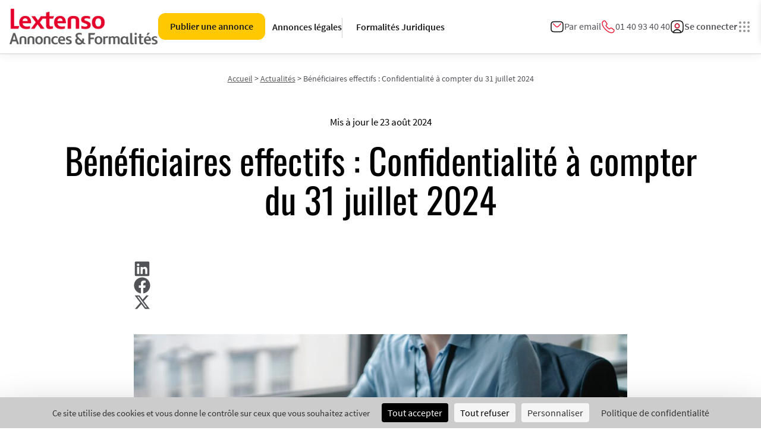

--- FILE ---
content_type: text/html; charset=UTF-8
request_url: https://lextenso-annonces-formalites.fr/2024/07/31/beneficiaires-effectifs-confidentialite-a-compter-du-31-juillet-2024/
body_size: 17298
content:
<!doctype html>
<html lang="fr-FR">

<head>
    <meta charset="UTF-8">
    <meta name="viewport" content="width=device-width, initial-scale=1">
    <link rel="profile" href="http://gmpg.org/xfn/11">

    <script>window.STONLY_WID = "9ed62b10-6f97-11eb-accc-0ad3430e55ea";</script>

    <script>

        !function (s, t, o, n, l, y, w, g, d, e) {
            s.StonlyWidget || ((d = s.StonlyWidget = function () {
                d._api ? d._api.apply(d, arguments) : d.queue.push(arguments)
            }).scriptPath = n, d.apiPath = l, d.sPath = y, d.queue = [],
                (g = t.createElement(o)).async = !0, (e = new XMLHttpRequest).open("GET", n + "version?v=" + Date.now(), !0),
                e.onreadystatechange = function () {
                    4 === e.readyState && (g.src = n + "stonly-widget.js?v=" +
                        (200 === e.status ? e.responseText : Date.now()), (w = t.getElementsByTagName(o)[0]).parentNode.insertBefore(g, w))
                }, e.send())
        }(window, document, "script", "https://stonly.com/js/widget/v2/");

    </script>



    <meta name='robots' content='index, follow, max-image-preview:large, max-snippet:-1, max-video-preview:-1' />

	<!-- This site is optimized with the Yoast SEO Premium plugin v23.1 (Yoast SEO v23.1) - https://yoast.com/wordpress/plugins/seo/ -->
	<title>Lextenso Annonces &amp; Formalites - Lextenso-annonces-formalites</title>
	<link rel="canonical" href="https://lextenso-annonces-formalites.fr/2024/07/31/beneficiaires-effectifs-confidentialite-a-compter-du-31-juillet-2024/" />
	<meta property="og:locale" content="fr_FR" />
	<meta property="og:type" content="article" />
	<meta property="og:title" content="Bénéficiaires effectifs : Confidentialité à compter du 31 juillet 2024" />
	<meta property="og:description" content="Suite à la Directive Européenne du 31 mai 2024, les Bénéficiaires Effectifs deviendront confidentiels, le public n’aura plus accès au registre des bénéficiaires effectifs (RBE) sur Infogreffe et data INPI, à compter du 31 juillet 2024, L’accès sera restreint aux personnes justifiant d’un intérêt légitime, à savoir&nbsp;: &#8211; les sociétés pour leurs propres bénéficiaires effectifs [&hellip;]" />
	<meta property="og:url" content="https://lextenso-annonces-formalites.fr/2024/07/31/beneficiaires-effectifs-confidentialite-a-compter-du-31-juillet-2024/" />
	<meta property="og:site_name" content="Lextenso-annonces-formalites" />
	<meta property="article:published_time" content="2024-07-31T14:15:07+00:00" />
	<meta property="article:modified_time" content="2024-08-23T08:22:11+00:00" />
	<meta property="og:image" content="https://lextenso-annonces-formalites.fr/wp-content/uploads/2024/07/pexels-sora-shimazaki-5668872-1024x683.jpg" />
	<meta name="author" content="didier tembre" />
	<meta name="twitter:card" content="summary_large_image" />
	<meta name="twitter:creator" content="@Lextenso_ed" />
	<meta name="twitter:site" content="@Lextenso_ed" />
	<meta name="twitter:label1" content="Écrit par" />
	<meta name="twitter:data1" content="didier tembre" />
	<meta name="twitter:label2" content="Durée de lecture estimée" />
	<meta name="twitter:data2" content="1 minute" />
	<script type="application/ld+json" class="yoast-schema-graph">{"@context":"https://schema.org","@graph":[{"@type":"Article","@id":"https://lextenso-annonces-formalites.fr/2024/07/31/beneficiaires-effectifs-confidentialite-a-compter-du-31-juillet-2024/#article","isPartOf":{"@id":"https://lextenso-annonces-formalites.fr/2024/07/31/beneficiaires-effectifs-confidentialite-a-compter-du-31-juillet-2024/"},"author":{"name":"didier tembre","@id":"https://lextenso-annonces-formalites.fr/#/schema/person/45b059effdb87f8fcb1e615400271264"},"headline":"Bénéficiaires effectifs : Confidentialité à compter du 31 juillet 2024","datePublished":"2024-07-31T14:15:07+00:00","dateModified":"2024-08-23T08:22:11+00:00","mainEntityOfPage":{"@id":"https://lextenso-annonces-formalites.fr/2024/07/31/beneficiaires-effectifs-confidentialite-a-compter-du-31-juillet-2024/"},"wordCount":302,"publisher":{"@id":"https://lextenso-annonces-formalites.fr/#organization"},"image":{"@id":"https://lextenso-annonces-formalites.fr/2024/07/31/beneficiaires-effectifs-confidentialite-a-compter-du-31-juillet-2024/#primaryimage"},"thumbnailUrl":"https://lextenso-annonces-formalites.fr/wp-content/uploads/2024/07/pexels-sora-shimazaki-5668872-1024x683.jpg","articleSection":["Pratique"],"inLanguage":"fr-FR"},{"@type":"WebPage","@id":"https://lextenso-annonces-formalites.fr/2024/07/31/beneficiaires-effectifs-confidentialite-a-compter-du-31-juillet-2024/","url":"https://lextenso-annonces-formalites.fr/2024/07/31/beneficiaires-effectifs-confidentialite-a-compter-du-31-juillet-2024/","name":"Lextenso Annonces & Formalites - Lextenso-annonces-formalites","isPartOf":{"@id":"https://lextenso-annonces-formalites.fr/#website"},"primaryImageOfPage":{"@id":"https://lextenso-annonces-formalites.fr/2024/07/31/beneficiaires-effectifs-confidentialite-a-compter-du-31-juillet-2024/#primaryimage"},"image":{"@id":"https://lextenso-annonces-formalites.fr/2024/07/31/beneficiaires-effectifs-confidentialite-a-compter-du-31-juillet-2024/#primaryimage"},"thumbnailUrl":"https://lextenso-annonces-formalites.fr/wp-content/uploads/2024/07/pexels-sora-shimazaki-5668872-1024x683.jpg","datePublished":"2024-07-31T14:15:07+00:00","dateModified":"2024-08-23T08:22:11+00:00","breadcrumb":{"@id":"https://lextenso-annonces-formalites.fr/2024/07/31/beneficiaires-effectifs-confidentialite-a-compter-du-31-juillet-2024/#breadcrumb"},"inLanguage":"fr-FR","potentialAction":[{"@type":"ReadAction","target":["https://lextenso-annonces-formalites.fr/2024/07/31/beneficiaires-effectifs-confidentialite-a-compter-du-31-juillet-2024/"]}]},{"@type":"ImageObject","inLanguage":"fr-FR","@id":"https://lextenso-annonces-formalites.fr/2024/07/31/beneficiaires-effectifs-confidentialite-a-compter-du-31-juillet-2024/#primaryimage","url":"https://lextenso-annonces-formalites.fr/wp-content/uploads/2024/07/pexels-sora-shimazaki-5668872-scaled.jpg","contentUrl":"https://lextenso-annonces-formalites.fr/wp-content/uploads/2024/07/pexels-sora-shimazaki-5668872-scaled.jpg","width":2560,"height":1707},{"@type":"BreadcrumbList","@id":"https://lextenso-annonces-formalites.fr/2024/07/31/beneficiaires-effectifs-confidentialite-a-compter-du-31-juillet-2024/#breadcrumb","itemListElement":[{"@type":"ListItem","position":1,"name":"Accueil","item":"https://lextenso-annonces-formalites.fr/"},{"@type":"ListItem","position":2,"name":"Actualités","item":"https://lextenso-annonces-formalites.fr/actualites/"},{"@type":"ListItem","position":3,"name":"Bénéficiaires effectifs : Confidentialité à compter du 31 juillet 2024"}]},{"@type":"WebSite","@id":"https://lextenso-annonces-formalites.fr/#website","url":"https://lextenso-annonces-formalites.fr/","name":"Lextenso Annonces & Formalités","description":"Annonce légale pas chère — Publiez vos annonces légales en quelques clics et au meilleur prix.","publisher":{"@id":"https://lextenso-annonces-formalites.fr/#organization"},"potentialAction":[{"@type":"SearchAction","target":{"@type":"EntryPoint","urlTemplate":"https://lextenso-annonces-formalites.fr/?s={search_term_string}"},"query-input":"required name=search_term_string"}],"inLanguage":"fr-FR"},{"@type":"Organization","@id":"https://lextenso-annonces-formalites.fr/#organization","name":"Lextenso Annonces & Formalités","alternateName":"Lextenso","url":"https://lextenso-annonces-formalites.fr/","logo":{"@type":"ImageObject","inLanguage":"fr-FR","@id":"https://lextenso-annonces-formalites.fr/#/schema/logo/image/","url":"https://lextenso-annonces-formalites.fr/wp-content/uploads/2024/06/Lextenso-Annonces-Formalites_696x696px.png","contentUrl":"https://lextenso-annonces-formalites.fr/wp-content/uploads/2024/06/Lextenso-Annonces-Formalites_696x696px.png","width":696,"height":696,"caption":"Lextenso Annonces & Formalités"},"image":{"@id":"https://lextenso-annonces-formalites.fr/#/schema/logo/image/"},"sameAs":["https://x.com/Lextenso_ed","https://fr.linkedin.com/company/lextenso"],"description":"Publiez vos annonces légales pas chères et en 3 clics avec Lextenso, le leader des annonces légales et des formalités juridiques.","email":"contact@lextenso.fr","telephone":"01 40 93 40 40","legalName":"Lextenso","vatID":"FR54552119455","taxID":"55211945500137","duns":"39-315-9892","numberOfEmployees":{"@type":"QuantitativeValue","minValue":"201","maxValue":"500"}},{"@type":"Person","@id":"https://lextenso-annonces-formalites.fr/#/schema/person/45b059effdb87f8fcb1e615400271264","name":"didier tembre","image":{"@type":"ImageObject","inLanguage":"fr-FR","@id":"https://lextenso-annonces-formalites.fr/#/schema/person/image/","url":"https://secure.gravatar.com/avatar/22ed321e0f52d4fa03efbbc83b5d6920?s=96&d=mm&r=g","contentUrl":"https://secure.gravatar.com/avatar/22ed321e0f52d4fa03efbbc83b5d6920?s=96&d=mm&r=g","caption":"didier tembre"},"url":"https://lextenso-annonces-formalites.fr/author/didier-tembrelextenso-fr/"}]}</script>
	<!-- / Yoast SEO Premium plugin. -->


<link rel="alternate" type="application/rss+xml" title="Lextenso-annonces-formalites &raquo; Flux" href="https://lextenso-annonces-formalites.fr/feed/" />
<link rel="alternate" type="application/rss+xml" title="Lextenso-annonces-formalites &raquo; Flux des commentaires" href="https://lextenso-annonces-formalites.fr/comments/feed/" />
<script type="text/javascript">
/* <![CDATA[ */
window._wpemojiSettings = {"baseUrl":"https:\/\/s.w.org\/images\/core\/emoji\/15.0.3\/72x72\/","ext":".png","svgUrl":"https:\/\/s.w.org\/images\/core\/emoji\/15.0.3\/svg\/","svgExt":".svg","source":{"concatemoji":"https:\/\/lextenso-annonces-formalites.fr\/wp-includes\/js\/wp-emoji-release.min.js?ver=6.5.7"}};
/*! This file is auto-generated */
!function(i,n){var o,s,e;function c(e){try{var t={supportTests:e,timestamp:(new Date).valueOf()};sessionStorage.setItem(o,JSON.stringify(t))}catch(e){}}function p(e,t,n){e.clearRect(0,0,e.canvas.width,e.canvas.height),e.fillText(t,0,0);var t=new Uint32Array(e.getImageData(0,0,e.canvas.width,e.canvas.height).data),r=(e.clearRect(0,0,e.canvas.width,e.canvas.height),e.fillText(n,0,0),new Uint32Array(e.getImageData(0,0,e.canvas.width,e.canvas.height).data));return t.every(function(e,t){return e===r[t]})}function u(e,t,n){switch(t){case"flag":return n(e,"\ud83c\udff3\ufe0f\u200d\u26a7\ufe0f","\ud83c\udff3\ufe0f\u200b\u26a7\ufe0f")?!1:!n(e,"\ud83c\uddfa\ud83c\uddf3","\ud83c\uddfa\u200b\ud83c\uddf3")&&!n(e,"\ud83c\udff4\udb40\udc67\udb40\udc62\udb40\udc65\udb40\udc6e\udb40\udc67\udb40\udc7f","\ud83c\udff4\u200b\udb40\udc67\u200b\udb40\udc62\u200b\udb40\udc65\u200b\udb40\udc6e\u200b\udb40\udc67\u200b\udb40\udc7f");case"emoji":return!n(e,"\ud83d\udc26\u200d\u2b1b","\ud83d\udc26\u200b\u2b1b")}return!1}function f(e,t,n){var r="undefined"!=typeof WorkerGlobalScope&&self instanceof WorkerGlobalScope?new OffscreenCanvas(300,150):i.createElement("canvas"),a=r.getContext("2d",{willReadFrequently:!0}),o=(a.textBaseline="top",a.font="600 32px Arial",{});return e.forEach(function(e){o[e]=t(a,e,n)}),o}function t(e){var t=i.createElement("script");t.src=e,t.defer=!0,i.head.appendChild(t)}"undefined"!=typeof Promise&&(o="wpEmojiSettingsSupports",s=["flag","emoji"],n.supports={everything:!0,everythingExceptFlag:!0},e=new Promise(function(e){i.addEventListener("DOMContentLoaded",e,{once:!0})}),new Promise(function(t){var n=function(){try{var e=JSON.parse(sessionStorage.getItem(o));if("object"==typeof e&&"number"==typeof e.timestamp&&(new Date).valueOf()<e.timestamp+604800&&"object"==typeof e.supportTests)return e.supportTests}catch(e){}return null}();if(!n){if("undefined"!=typeof Worker&&"undefined"!=typeof OffscreenCanvas&&"undefined"!=typeof URL&&URL.createObjectURL&&"undefined"!=typeof Blob)try{var e="postMessage("+f.toString()+"("+[JSON.stringify(s),u.toString(),p.toString()].join(",")+"));",r=new Blob([e],{type:"text/javascript"}),a=new Worker(URL.createObjectURL(r),{name:"wpTestEmojiSupports"});return void(a.onmessage=function(e){c(n=e.data),a.terminate(),t(n)})}catch(e){}c(n=f(s,u,p))}t(n)}).then(function(e){for(var t in e)n.supports[t]=e[t],n.supports.everything=n.supports.everything&&n.supports[t],"flag"!==t&&(n.supports.everythingExceptFlag=n.supports.everythingExceptFlag&&n.supports[t]);n.supports.everythingExceptFlag=n.supports.everythingExceptFlag&&!n.supports.flag,n.DOMReady=!1,n.readyCallback=function(){n.DOMReady=!0}}).then(function(){return e}).then(function(){var e;n.supports.everything||(n.readyCallback(),(e=n.source||{}).concatemoji?t(e.concatemoji):e.wpemoji&&e.twemoji&&(t(e.twemoji),t(e.wpemoji)))}))}((window,document),window._wpemojiSettings);
/* ]]> */
</script>
<style id='wp-emoji-styles-inline-css' type='text/css'>

	img.wp-smiley, img.emoji {
		display: inline !important;
		border: none !important;
		box-shadow: none !important;
		height: 1em !important;
		width: 1em !important;
		margin: 0 0.07em !important;
		vertical-align: -0.1em !important;
		background: none !important;
		padding: 0 !important;
	}
</style>
<link rel='stylesheet' id='wp-block-library-css' href='https://lextenso-annonces-formalites.fr/wp-includes/css/dist/block-library/style.min.css?ver=6.5.7' type='text/css' media='all' />
<style id='classic-theme-styles-inline-css' type='text/css'>
/*! This file is auto-generated */
.wp-block-button__link{color:#fff;background-color:#32373c;border-radius:9999px;box-shadow:none;text-decoration:none;padding:calc(.667em + 2px) calc(1.333em + 2px);font-size:1.125em}.wp-block-file__button{background:#32373c;color:#fff;text-decoration:none}
</style>
<style id='global-styles-inline-css' type='text/css'>
body{--wp--preset--color--black: #000000;--wp--preset--color--cyan-bluish-gray: #abb8c3;--wp--preset--color--white: #ffffff;--wp--preset--color--pale-pink: #f78da7;--wp--preset--color--vivid-red: #cf2e2e;--wp--preset--color--luminous-vivid-orange: #ff6900;--wp--preset--color--luminous-vivid-amber: #fcb900;--wp--preset--color--light-green-cyan: #7bdcb5;--wp--preset--color--vivid-green-cyan: #00d084;--wp--preset--color--pale-cyan-blue: #8ed1fc;--wp--preset--color--vivid-cyan-blue: #0693e3;--wp--preset--color--vivid-purple: #9b51e0;--wp--preset--gradient--vivid-cyan-blue-to-vivid-purple: linear-gradient(135deg,rgba(6,147,227,1) 0%,rgb(155,81,224) 100%);--wp--preset--gradient--light-green-cyan-to-vivid-green-cyan: linear-gradient(135deg,rgb(122,220,180) 0%,rgb(0,208,130) 100%);--wp--preset--gradient--luminous-vivid-amber-to-luminous-vivid-orange: linear-gradient(135deg,rgba(252,185,0,1) 0%,rgba(255,105,0,1) 100%);--wp--preset--gradient--luminous-vivid-orange-to-vivid-red: linear-gradient(135deg,rgba(255,105,0,1) 0%,rgb(207,46,46) 100%);--wp--preset--gradient--very-light-gray-to-cyan-bluish-gray: linear-gradient(135deg,rgb(238,238,238) 0%,rgb(169,184,195) 100%);--wp--preset--gradient--cool-to-warm-spectrum: linear-gradient(135deg,rgb(74,234,220) 0%,rgb(151,120,209) 20%,rgb(207,42,186) 40%,rgb(238,44,130) 60%,rgb(251,105,98) 80%,rgb(254,248,76) 100%);--wp--preset--gradient--blush-light-purple: linear-gradient(135deg,rgb(255,206,236) 0%,rgb(152,150,240) 100%);--wp--preset--gradient--blush-bordeaux: linear-gradient(135deg,rgb(254,205,165) 0%,rgb(254,45,45) 50%,rgb(107,0,62) 100%);--wp--preset--gradient--luminous-dusk: linear-gradient(135deg,rgb(255,203,112) 0%,rgb(199,81,192) 50%,rgb(65,88,208) 100%);--wp--preset--gradient--pale-ocean: linear-gradient(135deg,rgb(255,245,203) 0%,rgb(182,227,212) 50%,rgb(51,167,181) 100%);--wp--preset--gradient--electric-grass: linear-gradient(135deg,rgb(202,248,128) 0%,rgb(113,206,126) 100%);--wp--preset--gradient--midnight: linear-gradient(135deg,rgb(2,3,129) 0%,rgb(40,116,252) 100%);--wp--preset--font-size--small: 13px;--wp--preset--font-size--medium: 20px;--wp--preset--font-size--large: 36px;--wp--preset--font-size--x-large: 42px;--wp--preset--spacing--20: 0.44rem;--wp--preset--spacing--30: 0.67rem;--wp--preset--spacing--40: 1rem;--wp--preset--spacing--50: 1.5rem;--wp--preset--spacing--60: 2.25rem;--wp--preset--spacing--70: 3.38rem;--wp--preset--spacing--80: 5.06rem;--wp--preset--shadow--natural: 6px 6px 9px rgba(0, 0, 0, 0.2);--wp--preset--shadow--deep: 12px 12px 50px rgba(0, 0, 0, 0.4);--wp--preset--shadow--sharp: 6px 6px 0px rgba(0, 0, 0, 0.2);--wp--preset--shadow--outlined: 6px 6px 0px -3px rgba(255, 255, 255, 1), 6px 6px rgba(0, 0, 0, 1);--wp--preset--shadow--crisp: 6px 6px 0px rgba(0, 0, 0, 1);}:where(.is-layout-flex){gap: 0.5em;}:where(.is-layout-grid){gap: 0.5em;}body .is-layout-flex{display: flex;}body .is-layout-flex{flex-wrap: wrap;align-items: center;}body .is-layout-flex > *{margin: 0;}body .is-layout-grid{display: grid;}body .is-layout-grid > *{margin: 0;}:where(.wp-block-columns.is-layout-flex){gap: 2em;}:where(.wp-block-columns.is-layout-grid){gap: 2em;}:where(.wp-block-post-template.is-layout-flex){gap: 1.25em;}:where(.wp-block-post-template.is-layout-grid){gap: 1.25em;}.has-black-color{color: var(--wp--preset--color--black) !important;}.has-cyan-bluish-gray-color{color: var(--wp--preset--color--cyan-bluish-gray) !important;}.has-white-color{color: var(--wp--preset--color--white) !important;}.has-pale-pink-color{color: var(--wp--preset--color--pale-pink) !important;}.has-vivid-red-color{color: var(--wp--preset--color--vivid-red) !important;}.has-luminous-vivid-orange-color{color: var(--wp--preset--color--luminous-vivid-orange) !important;}.has-luminous-vivid-amber-color{color: var(--wp--preset--color--luminous-vivid-amber) !important;}.has-light-green-cyan-color{color: var(--wp--preset--color--light-green-cyan) !important;}.has-vivid-green-cyan-color{color: var(--wp--preset--color--vivid-green-cyan) !important;}.has-pale-cyan-blue-color{color: var(--wp--preset--color--pale-cyan-blue) !important;}.has-vivid-cyan-blue-color{color: var(--wp--preset--color--vivid-cyan-blue) !important;}.has-vivid-purple-color{color: var(--wp--preset--color--vivid-purple) !important;}.has-black-background-color{background-color: var(--wp--preset--color--black) !important;}.has-cyan-bluish-gray-background-color{background-color: var(--wp--preset--color--cyan-bluish-gray) !important;}.has-white-background-color{background-color: var(--wp--preset--color--white) !important;}.has-pale-pink-background-color{background-color: var(--wp--preset--color--pale-pink) !important;}.has-vivid-red-background-color{background-color: var(--wp--preset--color--vivid-red) !important;}.has-luminous-vivid-orange-background-color{background-color: var(--wp--preset--color--luminous-vivid-orange) !important;}.has-luminous-vivid-amber-background-color{background-color: var(--wp--preset--color--luminous-vivid-amber) !important;}.has-light-green-cyan-background-color{background-color: var(--wp--preset--color--light-green-cyan) !important;}.has-vivid-green-cyan-background-color{background-color: var(--wp--preset--color--vivid-green-cyan) !important;}.has-pale-cyan-blue-background-color{background-color: var(--wp--preset--color--pale-cyan-blue) !important;}.has-vivid-cyan-blue-background-color{background-color: var(--wp--preset--color--vivid-cyan-blue) !important;}.has-vivid-purple-background-color{background-color: var(--wp--preset--color--vivid-purple) !important;}.has-black-border-color{border-color: var(--wp--preset--color--black) !important;}.has-cyan-bluish-gray-border-color{border-color: var(--wp--preset--color--cyan-bluish-gray) !important;}.has-white-border-color{border-color: var(--wp--preset--color--white) !important;}.has-pale-pink-border-color{border-color: var(--wp--preset--color--pale-pink) !important;}.has-vivid-red-border-color{border-color: var(--wp--preset--color--vivid-red) !important;}.has-luminous-vivid-orange-border-color{border-color: var(--wp--preset--color--luminous-vivid-orange) !important;}.has-luminous-vivid-amber-border-color{border-color: var(--wp--preset--color--luminous-vivid-amber) !important;}.has-light-green-cyan-border-color{border-color: var(--wp--preset--color--light-green-cyan) !important;}.has-vivid-green-cyan-border-color{border-color: var(--wp--preset--color--vivid-green-cyan) !important;}.has-pale-cyan-blue-border-color{border-color: var(--wp--preset--color--pale-cyan-blue) !important;}.has-vivid-cyan-blue-border-color{border-color: var(--wp--preset--color--vivid-cyan-blue) !important;}.has-vivid-purple-border-color{border-color: var(--wp--preset--color--vivid-purple) !important;}.has-vivid-cyan-blue-to-vivid-purple-gradient-background{background: var(--wp--preset--gradient--vivid-cyan-blue-to-vivid-purple) !important;}.has-light-green-cyan-to-vivid-green-cyan-gradient-background{background: var(--wp--preset--gradient--light-green-cyan-to-vivid-green-cyan) !important;}.has-luminous-vivid-amber-to-luminous-vivid-orange-gradient-background{background: var(--wp--preset--gradient--luminous-vivid-amber-to-luminous-vivid-orange) !important;}.has-luminous-vivid-orange-to-vivid-red-gradient-background{background: var(--wp--preset--gradient--luminous-vivid-orange-to-vivid-red) !important;}.has-very-light-gray-to-cyan-bluish-gray-gradient-background{background: var(--wp--preset--gradient--very-light-gray-to-cyan-bluish-gray) !important;}.has-cool-to-warm-spectrum-gradient-background{background: var(--wp--preset--gradient--cool-to-warm-spectrum) !important;}.has-blush-light-purple-gradient-background{background: var(--wp--preset--gradient--blush-light-purple) !important;}.has-blush-bordeaux-gradient-background{background: var(--wp--preset--gradient--blush-bordeaux) !important;}.has-luminous-dusk-gradient-background{background: var(--wp--preset--gradient--luminous-dusk) !important;}.has-pale-ocean-gradient-background{background: var(--wp--preset--gradient--pale-ocean) !important;}.has-electric-grass-gradient-background{background: var(--wp--preset--gradient--electric-grass) !important;}.has-midnight-gradient-background{background: var(--wp--preset--gradient--midnight) !important;}.has-small-font-size{font-size: var(--wp--preset--font-size--small) !important;}.has-medium-font-size{font-size: var(--wp--preset--font-size--medium) !important;}.has-large-font-size{font-size: var(--wp--preset--font-size--large) !important;}.has-x-large-font-size{font-size: var(--wp--preset--font-size--x-large) !important;}
.wp-block-navigation a:where(:not(.wp-element-button)){color: inherit;}
:where(.wp-block-post-template.is-layout-flex){gap: 1.25em;}:where(.wp-block-post-template.is-layout-grid){gap: 1.25em;}
:where(.wp-block-columns.is-layout-flex){gap: 2em;}:where(.wp-block-columns.is-layout-grid){gap: 2em;}
.wp-block-pullquote{font-size: 1.5em;line-height: 1.6;}
</style>
<link rel='stylesheet' id='contact-form-7-css' href='https://lextenso-annonces-formalites.fr/wp-content/plugins/contact-form-7/includes/css/styles.css?ver=5.9.8' type='text/css' media='all' />
<link rel='stylesheet' id='dnd-upload-cf7-css' href='https://lextenso-annonces-formalites.fr/wp-content/plugins/dnd-upload-cf7-pro-remote/assets/css/dnd-upload-cf7.css?ver=1.0.4' type='text/css' media='all' />
<link rel='stylesheet' id='hdco-style-css' href='https://lextenso-annonces-formalites.fr/wp-content/themes/lextenso/style.css?ver=6.5.7' type='text/css' media='all' />
<link rel='stylesheet' id='vendors-styles-css' href='https://lextenso-annonces-formalites.fr/wp-content/themes/lextenso/assets/css/vendor.css?ver=6.5.7' type='text/css' media='all' />
<link rel='stylesheet' id='main-style-css' href='https://lextenso-annonces-formalites.fr/wp-content/themes/lextenso/assets/css/main.css?ver=6.5.7' type='text/css' media='all' />
<link rel='stylesheet' id='sprite-style-css' href='https://lextenso-annonces-formalites.fr/wp-content/themes/lextenso/assets/css/sprite.css?ver=6.5.7' type='text/css' media='all' />
<link rel='stylesheet' id='elementor-frontend-css' href='https://lextenso-annonces-formalites.fr/wp-content/plugins/elementor/assets/css/frontend-lite.min.css?ver=3.20.3' type='text/css' media='all' />
<link rel='stylesheet' id='swiper-css' href='https://lextenso-annonces-formalites.fr/wp-content/plugins/elementor/assets/lib/swiper/v8/css/swiper.min.css?ver=8.4.5' type='text/css' media='all' />
<link rel='stylesheet' id='elementor-post-4909-css' href='https://lextenso-annonces-formalites.fr/wp-content/uploads/elementor/css/post-4909.css?ver=1720795480' type='text/css' media='all' />
<link rel='stylesheet' id='elementor-pro-css' href='https://lextenso-annonces-formalites.fr/wp-content/plugins/elementor-pro/assets/css/frontend-lite.min.css?ver=3.18.3' type='text/css' media='all' />
<link rel='stylesheet' id='tablepress-default-css' href='https://lextenso-annonces-formalites.fr/wp-content/tablepress-combined.min.css?ver=2' type='text/css' media='all' />
<link rel='stylesheet' id='google-fonts-1-css' href='https://fonts.googleapis.com/css?family=Roboto%3A100%2C100italic%2C200%2C200italic%2C300%2C300italic%2C400%2C400italic%2C500%2C500italic%2C600%2C600italic%2C700%2C700italic%2C800%2C800italic%2C900%2C900italic%7CRoboto+Slab%3A100%2C100italic%2C200%2C200italic%2C300%2C300italic%2C400%2C400italic%2C500%2C500italic%2C600%2C600italic%2C700%2C700italic%2C800%2C800italic%2C900%2C900italic&#038;display=swap&#038;ver=6.5.7' type='text/css' media='all' />
<link rel="preconnect" href="https://fonts.gstatic.com/" crossorigin><script type="text/javascript" src="https://lextenso-annonces-formalites.fr/wp-includes/js/jquery/jquery.min.js?ver=3.7.1" id="jquery-core-js"></script>
<script type="text/javascript" src="https://lextenso-annonces-formalites.fr/wp-includes/js/jquery/jquery-migrate.min.js?ver=3.4.1" id="jquery-migrate-js"></script>
<link rel="https://api.w.org/" href="https://lextenso-annonces-formalites.fr/wp-json/" /><link rel="alternate" type="application/json" href="https://lextenso-annonces-formalites.fr/wp-json/wp/v2/posts/21236" /><link rel="EditURI" type="application/rsd+xml" title="RSD" href="https://lextenso-annonces-formalites.fr/xmlrpc.php?rsd" />
<meta name="generator" content="WordPress 6.5.7" />
<link rel='shortlink' href='https://lextenso-annonces-formalites.fr/?p=21236' />
<link rel="alternate" type="application/json+oembed" href="https://lextenso-annonces-formalites.fr/wp-json/oembed/1.0/embed?url=https%3A%2F%2Flextenso-annonces-formalites.fr%2F2024%2F07%2F31%2Fbeneficiaires-effectifs-confidentialite-a-compter-du-31-juillet-2024%2F" />
<link rel="alternate" type="text/xml+oembed" href="https://lextenso-annonces-formalites.fr/wp-json/oembed/1.0/embed?url=https%3A%2F%2Flextenso-annonces-formalites.fr%2F2024%2F07%2F31%2Fbeneficiaires-effectifs-confidentialite-a-compter-du-31-juillet-2024%2F&#038;format=xml" />
    <link rel="apple-touch-icon" sizes="180x180"
        href="https://lextenso-annonces-formalites.fr/wp-content/themes/lextenso/assets/images/favicons/apple-touch-icon.png">
    <link rel="icon" type="image/png" sizes="32x32"
        href="https://lextenso-annonces-formalites.fr/wp-content/themes/lextenso/assets/images/favicons/favicon-32x32.png">
    <link rel="icon" type="image/png" sizes="16x16"
        href="https://lextenso-annonces-formalites.fr/wp-content/themes/lextenso/assets/images/favicons/favicon-16x16.png">
    <link rel="manifest" href="https://lextenso-annonces-formalites.fr/wp-content/themes/lextenso/assets/images/favicons/site.webmanifest">
    <link rel="mask-icon" href="https://lextenso-annonces-formalites.fr/wp-content/themes/lextenso/assets/images/favicons/safari-pinned-tab.svg"
        color="#ffffff">
    <meta name="msapplication-TileColor" content="#ffffff">
    <meta name="theme-color" content="#ffffff">
<meta name="generator" content="Elementor 3.20.3; features: e_optimized_assets_loading, e_optimized_css_loading, e_font_icon_svg, additional_custom_breakpoints, block_editor_assets_optimize, e_image_loading_optimization; settings: css_print_method-external, google_font-enabled, font_display-swap">
<script src="https://tarteaucitron.io/load.js?domain=lextenso-annonces-formalites.fr&uuid=86f9bc469c4602319b6a5e4627047d1b083ef611"></script>
</head>

<body class="post-template-default single single-post postid-21236 single-format-standard elementor-default elementor-kit-4909">
    <div id="page" class="site">
        <div class="header-container container-fluid ">
            <div class="row">
                <div class="col-12">
                    <header id="masthead"
                        class="site-header d-lg-flex d-none justify-content-between align-items-center  ">
                        <div class="menu d-flex align-items-center gap-4">
                            <a class="logo" href="https://lextenso-annonces-formalites.fr" aria-label="Liens vers la home page">
                                <img src=" https://lextenso-annonces-formalites.fr/wp-content/themes/lextenso/assets/images/logo-header.png"
                                    alt="Logo Lextenso Annonce et Formalité" srcset="">
                            </a>
                            <div class="menu-header-container"><ul id="menu-header" class="menu"><li id="menu-item-19459" class="menu-item menu-item-type-custom menu-item-object-custom menu-item-19459"><a href="https://app.lextenso-annonces-formalites.fr/tunnel/step1">Publier une annonce</a></li>
<li id="menu-item-4917" class="menu-item menu-item-type-custom menu-item-object-custom menu-item-4917"><a href="#">Annonces légales</a></li>
<li id="menu-item-31984" class="menu-item menu-item-type-post_type menu-item-object-page menu-item-31984"><a href="https://lextenso-annonces-formalites.fr/formalites-juridiques/">Formalités Juridiques</a></li>
</ul></div>                        </div>
                        <div class="contact d-flex gap-4">
                            <a class="email d-flex gap-2 align-items-center" target="_blank" href="/cdn-cgi/l/email-protection#d1a3b4bdb0a5b8bebfb2bdb8b4bfa5a291bdb4a9a5b4bfa2beffb7a3">
                                <!-- <img class="email-logo logo" alt="Email logo" scr="<i class="svg-images--icons--mail svg-images--icons--mail-dims"></i>"></img> -->
                                <i class="svg-images--icons--sms svg-images--icons--sms-dims"></i>                                <span>Par email</span>
                            </a>
                            <a class="phone d-flex gap-2 align-items-center" target="_blank"
                                href="tel:0140934040">
                                <!-- <img class="email-logo logo" alt="Email logo" scr="<i class="svg-images--icons--phone svg-images--icons--phone-dims"></i>"></img> -->
                                <i class="svg-images--icons--call svg-images--icons--call-dims"></i>                                <span>
                                    01 40 93 40 40                                </span>
                            </a>
                            <a class="account d-flex gap-2 align-items-center"
                                href="https://app.lextenso-annonces-formalites.fr/login">
                                <i class="svg-images--icons--account svg-images--icons--account-dims"></i>                                <span>Se connecter</span>
                            </a>
                            <div class="application-menu d-flex gap-2 align-items-center">

                                <i class="svg-images--icons--application-menu svg-images--icons--application-menu-dims"></i>
                                <div class="brands-list">
                                                                            <a href="https://www.actu-juridique.fr/">
                                            <img alt="logo actu juridique" src="https://lextenso-annonces-formalites.fr/wp-content/themes/lextenso/src/images/brands/ActuJ.png">
                                        </a>
                                                                            <a href="https://www.boutique-lextenso.fr/">
                                            <img alt="logo boutique lextenso" src="https://lextenso-annonces-formalites.fr/wp-content/themes/lextenso/src/images/brands/BL.png">
                                        </a>
                                                                            <a href="https://www.kiosque-lextenso.fr/">
                                            <img alt="logo kiosque lextenso" src="https://lextenso-annonces-formalites.fr/wp-content/themes/lextenso/src/images/brands/KL.png">
                                        </a>
                                                                            <a href="https://www.labase-lextenso.fr/">
                                            <img alt="logo base lextenso" src="https://lextenso-annonces-formalites.fr/wp-content/themes/lextenso/src/images/brands/LBL.png">
                                        </a>
                                                                            <a href="https://www.lextenso.com/">
                                            <img alt="logo lextenso" src="https://lextenso-annonces-formalites.fr/wp-content/themes/lextenso/src/images/brands/Lextenso.png">
                                        </a>
                                                                            <a href="https://www.lgdj.fr/">
                                            <img alt="logo lgdj" src="https://lextenso-annonces-formalites.fr/wp-content/themes/lextenso/src/images/brands/LGDJ.png">
                                        </a>
                                                                    </div>
                            </div>
                        </div>
                    </header>
                    <header class="d-flex justify-content-between align-items-center d-lg-none py-3">
                        <a class="logo" href="https://lextenso-annonces-formalites.fr" aria-label="Liens vers la home page">
                            <img src=" https://lextenso-annonces-formalites.fr/wp-content/themes/lextenso/assets/images/logo-header.png"
                                alt="Logo Lextenso Annonce et Formalité" srcset="">
                        </a>
                        <div class="burger">
                            <i class="svg-images--icons--burger-white svg-images--icons--burger-white-dims"></i>                        </div>
                    </header>
                </div>
                <div class="col-12 mobile-column show">
                    <div class="mobile-menu ">
                        <div class="mobile-menu-header d-flex justify-content-between align-items-center">
                            <a class="logo" href="https://lextenso-annonces-formalites.fr" aria-label="Liens vers la home page">
                                <img src=" https://lextenso-annonces-formalites.fr/wp-content/themes/lextenso/assets/images/logo-header.png"
                                    alt="Logo Lextenso Annonce et Formalité" srcset="">
                            </a>
                            <div class="close">
                                <i class="svg-images--icons--close svg-images--icons--close-dims"></i>                            </div>
                        </div>
                        <div class="menu-header-container"><ul id="menu-header-1" class="menu"><li class="menu-item menu-item-type-custom menu-item-object-custom menu-item-19459"><a href="https://app.lextenso-annonces-formalites.fr/tunnel/step1">Publier une annonce</a></li>
<li class="menu-item menu-item-type-custom menu-item-object-custom menu-item-4917"><a href="#">Annonces légales</a></li>
<li class="menu-item menu-item-type-post_type menu-item-object-page menu-item-31984"><a href="https://lextenso-annonces-formalites.fr/formalites-juridiques/">Formalités Juridiques</a></li>
</ul></div>                        <div class="contact justify-content-between d-flex gap-4">
                            <a class="email d-flex gap-2 align-items-center" target="_blank" href="/cdn-cgi/l/email-protection#6a180f060b1e0305040906030f041e192a060f121e0f041905440c18">
                                <i class="svg-images--icons--sms svg-images--icons--sms-dims"></i>                                <span>Par email</span>
                            </a>
                            <a class="phone d-flex gap-2 align-items-center" target="_blank"
                                href="tel:01 40 93 40 40">
                                <!-- <img class="email-logo logo" alt="Email logo" scr="<i class="svg-images--icons--phone svg-images--icons--phone-dims"></i>"></img> -->
                                <i class="svg-images--icons--call svg-images--icons--call-dims"></i>                                <span>
                                    01 40 93 40 40                                </span>
                            </a>
                            <a class="account d-flex gap-2 align-items-center"
                                href="https://app.lextenso-annonces-formalites.fr/login">
                                <i class="svg-images--icons--account svg-images--icons--account-dims"></i>                                <span>Se connecter</span>
                            </a>
                            <div class="application-menu d-flex gap-2 align-items-center">
                                <i class="svg-images--icons--application-menu svg-images--icons--application-menu-dims"></i>                                <div class="brands-list">
                                                                            <a href="https://www.actu-juridique.fr/">
                                            <img alt="logo actu juridique" src="https://lextenso-annonces-formalites.fr/wp-content/themes/lextenso/src/images/brands/ActuJ.png">
                                        </a>
                                                                            <a href="https://www.boutique-lextenso.fr/">
                                            <img alt="logo boutique lextenso" src="https://lextenso-annonces-formalites.fr/wp-content/themes/lextenso/src/images/brands/BL.png">
                                        </a>
                                                                            <a href="https://www.kiosque-lextenso.fr/">
                                            <img alt="logo kiosque lextenso" src="https://lextenso-annonces-formalites.fr/wp-content/themes/lextenso/src/images/brands/KL.png">
                                        </a>
                                                                            <a href="https://www.labase-lextenso.fr/">
                                            <img alt="logo base lextenso" src="https://lextenso-annonces-formalites.fr/wp-content/themes/lextenso/src/images/brands/LBL.png">
                                        </a>
                                                                            <a href="https://www.lextenso.com/">
                                            <img alt="logo lextenso" src="https://lextenso-annonces-formalites.fr/wp-content/themes/lextenso/src/images/brands/Lextenso.png">
                                        </a>
                                                                            <a href="https://www.lgdj.fr/">
                                            <img alt="logo lgdj" src="https://lextenso-annonces-formalites.fr/wp-content/themes/lextenso/src/images/brands/LGDJ.png">
                                        </a>
                                                                    </div>
                            </div>
                        </div>
                    </div>
                </div>
                <div class="col-12">
                    <div class="mega-menu">
                        <div class="mega-menu-header d-lg-none d-flex justify-content-between">
                            <div class="mega-menu-close d-flex align-items-center">
                                <i class="svg-images--icons--chevron-right svg-images--icons--chevron-right-dims"></i><span>Retour au menu</span>
                            </div>
                        </div>
                                                <div class="mega-menu-list d-flex flex-column flex-lg-row justify-content-between">
                                                                                                                                <div class="menu-list-wrapper d-flex flex-column">
                                            <a class="cat-title"
                                                href="https://lextenso-annonces-formalites.fr/publier-annonce-legale/?type=49#announcement-list">
                                                Immatriculation                                            </a>
                                            <div class="formality-list d-flex flex-column">
                                                                                                                                                    <a class="formality "
                                                        href="https://lextenso-annonces-formalites.fr/annonces-legales/constitution-sarl/">
                                                        Constitution d&rsquo;une <strong><strong>SA</strong>RL</strong>                                                    </a>
                                                                                                                                                        <a class="formality "
                                                        href="https://lextenso-annonces-formalites.fr/annonces-legales/constitution-sas/">
                                                        Constitution d&rsquo;une <strong><strong>SA</strong>S</strong>                                                    </a>
                                                                                                                                                        <a class="formality "
                                                        href="https://lextenso-annonces-formalites.fr/annonces-legales/constituion-sci/">
                                                        Constitution d&rsquo;une <strong>SCI</strong>                                                    </a>
                                                                                                                                                        <a class="formality "
                                                        href="https://lextenso-annonces-formalites.fr/annonces-legales/constitution-sasu/">
                                                        Constitution d&rsquo;une <strong><strong><strong>SA</strong>S</strong>U</strong>                                                    </a>
                                                                                                                                                        <a class="formality "
                                                        href="https://lextenso-annonces-formalites.fr/annonces-legales/constitution-eurl/">
                                                        Constitution d&rsquo;une <strong>EURL</strong>                                                    </a>
                                                                                                                                                        <a class="formality hide"
                                                        href="https://lextenso-annonces-formalites.fr/annonces-legales/constitution-societe-civile/">
                                                        Constitution d&rsquo;une <strong>société civile</strong>                                                    </a>
                                                                                                                                                        <a class="formality hide"
                                                        href="https://lextenso-annonces-formalites.fr/annonces-legales/constitution-snc/">
                                                        Constitution d&rsquo;une <strong>SNC</strong>                                                    </a>
                                                                                                                                                        <a class="formality hide"
                                                        href="https://lextenso-annonces-formalites.fr/annonces-legales/constitution-societe-en-commandite/">
                                                        Constitution d&rsquo;une <strong>société en commandite</strong>                                                    </a>
                                                                                                                                                        <a class="formality hide"
                                                        href="https://lextenso-annonces-formalites.fr/annonces-legales/societe-exercice-liberal/">
                                                        Constitution d&rsquo;une <strong>société d</strong>&rsquo;<strong>exercice libéral</strong>                                                    </a>
                                                                                                                                                        <a class="formality hide"
                                                        href="https://lextenso-annonces-formalites.fr/annonces-legales/societes-cooperatives/">
                                                        Constitution d&rsquo;une <strong>société coopérative</strong>                                                    </a>
                                                                                                                                                        <a class="formality hide"
                                                        href="https://lextenso-annonces-formalites.fr/annonces-legales/constitution-sa-conseil-de-surveillance/">
                                                        Constitution d&rsquo;une <strong>SA</strong> à conseil de surveillance                                                    </a>
                                                                                                                                                        <a class="formality hide"
                                                        href="https://lextenso-annonces-formalites.fr/annonces-legales/constitution-sa-conseil-d-administration/">
                                                        Constitution d&rsquo;une <strong>SA</strong> à conseil d&rsquo;administration                                                    </a>
                                                                                                                                                        <a class="formality hide"
                                                        href="https://lextenso-annonces-formalites.fr/annonces-legales/constitution-aarpi/">
                                                        Constitution d&rsquo;une <strong>AARPI</strong>                                                    </a>
                                                                                                                                                                                                        <span class="formality-list-show-more">
                                                        Voir plus                                                    </span>
                                                                                            </div>
                                        </div>
                                                                                                                                                                                <div class="menu-list-wrapper d-flex flex-column">
                                            <a class="cat-title"
                                                href="https://lextenso-annonces-formalites.fr/publier-annonce-legale/?type=28#announcement-list">
                                                Modification                                            </a>
                                            <div class="formality-list d-flex flex-column">
                                                                                                                                                    <a class="formality "
                                                        href="https://lextenso-annonces-formalites.fr/annonces-legales/transfert-de-siege/">
                                                        Transfert de siège social                                                    </a>
                                                                                                                                                        <a class="formality "
                                                        href="https://lextenso-annonces-formalites.fr/annonces-legales/augmentation-de-capital/">
                                                        Augmentation de capital                                                    </a>
                                                                                                                                                        <a class="formality "
                                                        href="https://lextenso-annonces-formalites.fr/annonces-legales/reduction-de-capital/">
                                                        Réduction de capital                                                    </a>
                                                                                                                                                        <a class="formality "
                                                        href="https://lextenso-annonces-formalites.fr/annonces-legales/capital-variable/">
                                                        Capital variable                                                    </a>
                                                                                                                                                        <a class="formality "
                                                        href="https://lextenso-annonces-formalites.fr/annonces-legales/changement-objet-social/">
                                                        Changement d&rsquo;objet social                                                    </a>
                                                                                                                                                        <a class="formality hide"
                                                        href="https://lextenso-annonces-formalites.fr/annonces-legales/changement-de-denomination/">
                                                        Changement de dénomination                                                    </a>
                                                                                                                                                        <a class="formality hide"
                                                        href="https://lextenso-annonces-formalites.fr/annonces-legales/changement-de-sigle/">
                                                        Changement de sigle                                                    </a>
                                                                                                                                                        <a class="formality hide"
                                                        href="https://lextenso-annonces-formalites.fr/annonces-legales/prorogation-de-duree/">
                                                        Prorogation de durée                                                    </a>
                                                                                                                                                                                                        <span class="formality-list-show-more">
                                                        Voir plus                                                    </span>
                                                                                            </div>
                                        </div>
                                                                                                                                                                                <div class="menu-list-wrapper d-flex flex-column">
                                            <a class="cat-title"
                                                href="https://lextenso-annonces-formalites.fr/publier-annonce-legale/?type=29#announcement-list">
                                                Nomination                                            </a>
                                            <div class="formality-list d-flex flex-column">
                                                                                                                                                    <a class="formality "
                                                        href="https://lextenso-annonces-formalites.fr/annonces-legales/changement-de-dirigeant/">
                                                        Changement de dirigeant                                                    </a>
                                                                                                                                                        <a class="formality "
                                                        href="https://lextenso-annonces-formalites.fr/annonces-legales/changement-de-gerant/">
                                                        Changement de gérant                                                    </a>
                                                                                                                                                        <a class="formality "
                                                        href="https://lextenso-annonces-formalites.fr/annonces-legales/changement-dassocie-et-gerant/">
                                                        Changement d&rsquo;associé                                                    </a>
                                                                                                                                                        <a class="formality "
                                                        href="https://lextenso-annonces-formalites.fr/annonces-legales/changement-de-commissaire-aux-comptes/">
                                                        Changement de commissaire aux comptes                                                    </a>
                                                                                                                                                        <a class="formality "
                                                        href="https://lextenso-annonces-formalites.fr/annonces-legales/changement-des-associes-aarpi/">
                                                        Changement des associés <strong>AARPI</strong>                                                    </a>
                                                                                                                                                        <a class="formality hide"
                                                        href="https://lextenso-annonces-formalites.fr/annonces-legales/demission-pour-ordre/">
                                                        Démission pour ordre                                                    </a>
                                                                                                                                                                                                        <span class="formality-list-show-more">
                                                        Voir plus                                                    </span>
                                                                                            </div>
                                        </div>
                                                                                                                                                                                <div class="menu-list-wrapper d-flex flex-column">
                                            <a class="cat-title"
                                                href="https://lextenso-annonces-formalites.fr/publier-annonce-legale/?type=40#announcement-list">
                                                Continuation-dissolution-clôture                                            </a>
                                            <div class="formality-list d-flex flex-column">
                                                                                                                                                    <a class="formality "
                                                        href="https://lextenso-annonces-formalites.fr/annonces-legales/continuation-dactivite/">
                                                        Continuation d&rsquo;activité                                                    </a>
                                                                                                                                                        <a class="formality "
                                                        href="https://lextenso-annonces-formalites.fr/annonces-legales/dissolution/">
                                                        Annonce légale de Dissolution                                                    </a>
                                                                                                                                                        <a class="formality "
                                                        href="https://lextenso-annonces-formalites.fr/annonces-legales/dissolution-suite-a-fusion/">
                                                        Dissolution suite à fusion                                                    </a>
                                                                                                                                                        <a class="formality "
                                                        href="https://lextenso-annonces-formalites.fr/annonces-legales/dissolution-et-cloture/">
                                                        Dissolution et clôture                                                    </a>
                                                                                                                                                        <a class="formality "
                                                        href="https://lextenso-annonces-formalites.fr/annonces-legales/cloture-liquidation/">
                                                        Clôture de liquidation                                                    </a>
                                                                                                                                                        <a class="formality hide"
                                                        href="https://lextenso-annonces-formalites.fr/annonces-legales/transmission-universelle-de-patrimoine/">
                                                        Transmission universelle de patrimoine (TUP)                                                    </a>
                                                                                                                                                                                                        <span class="formality-list-show-more">
                                                        Voir plus                                                    </span>
                                                                                            </div>
                                        </div>
                                                                                                                                                                                                                    <div class='cat-list d-flex flex-column'>
                                                                                <div class="cat-title expandable" href="https://lextenso-annonces-formalites.fr/publier-annonce-legale/?type=46#announcement-list">
                                            <span>
                                                Fonds de commerce                                                <i class="svg-images--icons--chevron-right-black svg-images--icons--chevron-right-black-dims"></i>                                            </span>
                                            <div class="formality-list d-flex flex-column">
                                                                                                                                                    <a class="formality "
                                                        href="https://lextenso-annonces-formalites.fr/annonces-legales/cession-de-fonds-de-commerce/">
                                                        Cession de fonds de commerce                                                    </a>
                                                                                                                                                        <a class="formality "
                                                        href="https://lextenso-annonces-formalites.fr/annonces-legales/apport-de-fonds-de-commerce/">
                                                        Apport de fonds de commerce                                                    </a>
                                                                                                                                                        <a class="formality "
                                                        href="https://lextenso-annonces-formalites.fr/annonces-legales/cession-de-droit-au-bail/">
                                                        Cession de droit au bail                                                    </a>
                                                                                                                                                        <a class="formality "
                                                        href="https://lextenso-annonces-formalites.fr/annonces-legales/donation-partage-de-fonds-de-commerce/">
                                                        Donation-partage de fonds de commerce                                                    </a>
                                                                                                                                                        <a class="formality "
                                                        href="https://lextenso-annonces-formalites.fr/annonces-legales/resiliation-de-bail-commercial-avec-indemnite-deviction/">
                                                        Résiliation de bail commercial avec indemnité d&rsquo;éviction                                                    </a>
                                                                                                                                                        <a class="formality hide"
                                                        href="https://lextenso-annonces-formalites.fr/annonces-legales/mutations-de-fonds-bodacc/">
                                                        Mutation de fonds BODACC                                                    </a>
                                                                                                                                                        <a class="formality hide"
                                                        href="https://lextenso-annonces-formalites.fr/annonces-legales/mise-en-location-gerance/">
                                                        Mise en location-gérance                                                    </a>
                                                                                                                                                        <a class="formality hide"
                                                        href="https://lextenso-annonces-formalites.fr/annonces-legales/fin-de-location-gerance/">
                                                        Fin de location-gérance                                                    </a>
                                                                                                                                                        <a class="formality hide"
                                                        href="https://lextenso-annonces-formalites.fr/annonces-legales/mise-en-gerance-mandat/">
                                                        Mise en gérance-mandat                                                    </a>
                                                                                                                                                        <a class="formality hide"
                                                        href="https://lextenso-annonces-formalites.fr/annonces-legales/prorogation-location-gerance/">
                                                        Prorogation location-gérance                                                    </a>
                                                                                                                                                    <!--                                                     <span class="formality-list-show-more">
                                                        Voir plus                                                    </span>
                                                 -->
                                            </div>
                                        </div>
                                                                                                                                                                                                                    <div class="cat-title expandable" href="https://lextenso-annonces-formalites.fr/publier-annonce-legale/?type=47#announcement-list">
                                            <span>
                                                Personne physique                                                <i class="svg-images--icons--chevron-right-black svg-images--icons--chevron-right-black-dims"></i>                                            </span>
                                            <div class="formality-list d-flex flex-column">
                                                                                                                                                    <a class="formality "
                                                        href="https://lextenso-annonces-formalites.fr/annonces-legales/changement-de-regime-matrimonial/">
                                                        Changement de régime matrimonial                                                    </a>
                                                                                                                                                        <a class="formality "
                                                        href="https://lextenso-annonces-formalites.fr/annonces-legales/changement-de-nom-patronymique/">
                                                        Changement de nom patronymique                                                    </a>
                                                                                                                                                        <a class="formality "
                                                        href="https://lextenso-annonces-formalites.fr/annonces-legales/legs-universel/">
                                                        Annonce légale Legs universel                                                    </a>
                                                                                                                                                        <a class="formality "
                                                        href="https://lextenso-annonces-formalites.fr/annonces-legales/declaration-dabsence/">
                                                        Déclaration d&rsquo;absence                                                    </a>
                                                                                                                                                        <a class="formality "
                                                        href="https://lextenso-annonces-formalites.fr/annonces-legales/vente-de-parcelle-boisee/">
                                                        Vente de parcelle boisée                                                    </a>
                                                                                                                                                        <a class="formality hide"
                                                        href="https://lextenso-annonces-formalites.fr/annonces-legales/acceptation-de-succession-a-concurrence-de-lactif-net/">
                                                        Acceptation de succession à concurrence de l&rsquo;actif net                                                    </a>
                                                                                                                                                        <a class="formality hide"
                                                        href="https://lextenso-annonces-formalites.fr/annonces-legales/declaration-de-depot-dinventaire/">
                                                        Déclaration de dépôt d&rsquo;inventaire                                                    </a>
                                                                                                                                                    <!--                                                     <span class="formality-list-show-more">
                                                        Voir plus                                                    </span>
                                                 -->
                                            </div>
                                        </div>
                                                                                                                                                                                                                    <div class="cat-title expandable" href="https://lextenso-annonces-formalites.fr/publier-annonce-legale/?type=48#announcement-list">
                                            <span>
                                                Fusion-scission                                                <i class="svg-images--icons--chevron-right-black svg-images--icons--chevron-right-black-dims"></i>                                            </span>
                                            <div class="formality-list d-flex flex-column">
                                                                                                                                                    <a class="formality "
                                                        href="https://lextenso-annonces-formalites.fr/annonces-legales/realisation-de-fusion-ou-scission/">
                                                        Réalisation de fusion ou scission                                                    </a>
                                                                                                                                                        <a class="formality "
                                                        href="https://lextenso-annonces-formalites.fr/annonces-legales/realisation-de-fusion-avec-modification-du-capital/">
                                                        Réalisation de fusion avec modification du capital                                                    </a>
                                                                                                                                                        <a class="formality "
                                                        href="https://lextenso-annonces-formalites.fr/annonces-legales/projet-de-fusion-dassociations-loi-1901/">
                                                        Projet de fusion d&rsquo;associations loi 1901                                                    </a>
                                                                                                                                                        <a class="formality "
                                                        href="https://lextenso-annonces-formalites.fr/annonces-legales/projet-de-fusion-bodacc/">
                                                        Projet de fusion BODACC                                                    </a>
                                                                                                                                                        <a class="formality "
                                                        href="https://lextenso-annonces-formalites.fr/annonces-legales/realisation-dapport-partiel-dactif/">
                                                        Réalisation d&rsquo;apport partiel d&rsquo;actif                                                    </a>
                                                                                                                                                    <!--                                                     <span class="formality-list-show-more">
                                                        Voir plus                                                    </span>
                                                 -->
                                            </div>
                                        </div>
                                                                                                                                                                                                                    <div class="cat-title expandable" href="https://lextenso-annonces-formalites.fr/publier-annonce-legale/?type=31#announcement-list">
                                            <span>
                                                Transformation                                                <i class="svg-images--icons--chevron-right-black svg-images--icons--chevron-right-black-dims"></i>                                            </span>
                                            <div class="formality-list d-flex flex-column">
                                                                                                                                                    <a class="formality "
                                                        href="https://lextenso-annonces-formalites.fr/annonces-legales/transformation-societe/">
                                                        Transformation de société                                                    </a>
                                                                                                                                                    <!--  -->
                                            </div>
                                        </div>
                                                                                                                                                                                                                    <div class="cat-title expandable" href="https://lextenso-annonces-formalites.fr/publier-annonce-legale/?type=35#announcement-list">
                                            <span>
                                                Divers                                                <i class="svg-images--icons--chevron-right-black svg-images--icons--chevron-right-black-dims"></i>                                            </span>
                                            <div class="formality-list d-flex flex-column">
                                                                                                                                                    <a class="formality "
                                                        href="https://lextenso-annonces-formalites.fr/annonces-legales/additif/">
                                                        Annonce légale Additif                                                    </a>
                                                                                                                                                        <a class="formality "
                                                        href="https://lextenso-annonces-formalites.fr/annonces-legales/rectificatif/">
                                                        Annonce légale Rectificatif                                                    </a>
                                                                                                                                                        <a class="formality "
                                                        href="https://lextenso-annonces-formalites.fr/annonces-legales/avis-de-convocation/">
                                                        Avis de convocation                                                    </a>
                                                                                                                                                        <a class="formality "
                                                        href="https://lextenso-annonces-formalites.fr/annonces-legales/adjudication/">
                                                        Annonce légale Adjudication                                                    </a>
                                                                                                                                                        <a class="formality "
                                                        href="https://lextenso-annonces-formalites.fr/annonces-legales/syndicat-de-copropriete/">
                                                        Syndicat de copropriété                                                    </a>
                                                                                                                                                        <a class="formality hide"
                                                        href="https://lextenso-annonces-formalites.fr/annonces-legales/sanction/">
                                                        Annonce légale Sanction                                                    </a>
                                                                                                                                                        <a class="formality hide"
                                                        href="https://lextenso-annonces-formalites.fr/annonces-legales/avis-aux-actionnaires/">
                                                        Avis aux actionnaires                                                    </a>
                                                                                                                                                        <a class="formality hide"
                                                        href="https://lextenso-annonces-formalites.fr/annonces-legales/comptes-annuels/">
                                                        Comptes annuels                                                    </a>
                                                                                                                                                    <!--                                                     <span class="formality-list-show-more">
                                                        Voir plus                                                    </span>
                                                 -->
                                            </div>
                                        </div>
                                                                                                                                                                        </div>
                            
                        </div>
                        <div class="title-background">Annonces</div>

                    </div>
                </div>
            </div>
        </div>
                <div class="container">
            <div class="row">
                <div class="col-12">
                    <div class="breadcrumbs"></div>
                </div>
            </div>
        </div>

        <div id="content" class="site-content"><div class="container">
    <div class="row">
        <div class="col-12">
            <p id="breadcrumbs" class="d-flex justify-content-center"><span><span><a href="https://lextenso-annonces-formalites.fr/">Accueil</a></span> &gt; <span><a href="https://lextenso-annonces-formalites.fr/actualites/">Actualités</a></span> &gt; <span class="breadcrumb_last" aria-current="page">Bénéficiaires effectifs : Confidentialité à compter du 31 juillet 2024</span></span></p>        </div>
    </div>
</div>
<div class="container">
    <div class="row">
        <div class="col-md-12">
            <div class="info text-center ">
                                    Mis à jour le 23 août 2024                            </div>
            <h1>
                Bénéficiaires effectifs : Confidentialité à compter du 31 juillet 2024            </h1>
           

            <div id="primary" class="content-area">
                <main id="main" class="site-main">
                    <div class="image d-flex gap-3 align-items-start">
                                                <div class="socials d-flex flex-column justify-content-center gap-3">
                            <a href="https://fr.linkedin.com/company/lextenso"
                                class="icon-wrapper linked-in">
                                <svg fill="#515357" class="e-font-icon-svg e-fab-linkedin" viewBox="0 0 448 512" xmlns="http://www.w3.org/2000/svg"><path d="M416 32H31.9C14.3 32 0 46.5 0 64.3v383.4C0 465.5 14.3 480 31.9 480H416c17.6 0 32-14.5 32-32.3V64.3c0-17.8-14.4-32.3-32-32.3zM135.4 416H69V202.2h66.5V416zm-33.2-243c-21.3 0-38.5-17.3-38.5-38.5S80.9 96 102.2 96c21.2 0 38.5 17.3 38.5 38.5 0 21.3-17.2 38.5-38.5 38.5zm282.1 243h-66.4V312c0-24.8-.5-56.7-34.5-56.7-34.6 0-39.9 27-39.9 54.9V416h-66.4V202.2h63.7v29.2h.9c8.9-16.8 30.6-34.5 62.9-34.5 67.2 0 79.7 44.3 79.7 101.9V416z"></path></svg>                            </a>
                            <a href="https://www.facebook.com/lextenso"
                                class="icon-wrapper facebook">
                                <svg fill="#515357" class="e-font-icon-svg e-fab-facebook" viewBox="0 0 512 512" xmlns="http://www.w3.org/2000/svg"><path d="M504 256C504 119 393 8 256 8S8 119 8 256c0 123.78 90.69 226.38 209.25 245V327.69h-63V256h63v-54.64c0-62.15 37-96.48 93.67-96.48 27.14 0 55.52 4.84 55.52 4.84v61h-31.28c-30.8 0-40.41 19.12-40.41 38.73V256h68.78l-11 71.69h-57.78V501C413.31 482.38 504 379.78 504 256z"></path></svg>                            </a>
                            <a href="https://twitter.com/Lextenso_ed"
                                class="icon-wrapper twitter">
                                <svg fill="#515357" class="e-font-icon-svg e-fab-x-twitter" viewBox="0 0 512 512" xmlns="http://www.w3.org/2000/svg"><path d="M389.2 48h70.6L305.6 224.2 487 464H345L233.7 318.6 106.5 464H35.8L200.7 275.5 26.8 48H172.4L272.9 180.9 389.2 48zM364.4 421.8h39.1L151.1 88h-42L364.4 421.8z"></path></svg>                            </a>
                        </div>
                    </div>
                    
<!-- <div data-vc-full-width="true" data-vc-full-width-init="true" data-vc-stretch-content="true" class="row wpb_row row-fluid vdei-header-home">
	<div class="wpb_column column_container col-sm-12">
		<div class="vc_column-inner">
			<div class="wpb_wrapper">

			</div>
		</div>
	</div>
</div>
<div class="vc_row-full-width vc_clearfix"></div> -->
<article id="post-21236" class="post-21236 post type-post status-publish format-standard hentry category-pratique" class="single-post-vdei">
	<!-- .entry-header -->
	<div class="entry-content">
		
<figure class="wp-block-image size-large"><img fetchpriority="high" decoding="async" width="1024" height="683" src="https://lextenso-annonces-formalites.fr/wp-content/uploads/2024/07/pexels-sora-shimazaki-5668872-1024x683.jpg" alt="" class="wp-image-21242" srcset="https://lextenso-annonces-formalites.fr/wp-content/uploads/2024/07/pexels-sora-shimazaki-5668872-1024x683.jpg 1024w, https://lextenso-annonces-formalites.fr/wp-content/uploads/2024/07/pexels-sora-shimazaki-5668872-300x200.jpg 300w, https://lextenso-annonces-formalites.fr/wp-content/uploads/2024/07/pexels-sora-shimazaki-5668872-768x512.jpg 768w, https://lextenso-annonces-formalites.fr/wp-content/uploads/2024/07/pexels-sora-shimazaki-5668872-1536x1024.jpg 1536w, https://lextenso-annonces-formalites.fr/wp-content/uploads/2024/07/pexels-sora-shimazaki-5668872-2048x1365.jpg 2048w" sizes="(max-width: 1024px) 100vw, 1024px" /></figure>



<p>Suite à la Directive Européenne du 31 mai 2024, les Bénéficiaires Effectifs deviendront confidentiels, le public n’aura plus accès au registre des bénéficiaires effectifs (RBE) sur Infogreffe et data INPI, à compter du 31 juillet 2024,</p>



<p>L’accès sera restreint aux personnes justifiant d’un intérêt légitime, à savoir&nbsp;:</p>



<p>&#8211; les sociétés pour leurs propres bénéficiaires effectifs et ceux de leurs cocontractants</p>



<p>&#8211; les autorités judiciaires, administratives et fiscales</p>



<p>&#8211; les journalistes, chercheurs et organisations non gouvernementales</p>



<p><strong>Important&nbsp;: les obligations de déclaration liées aux bénéficiaires effectifs restent obligatoires, et doivent faire l’objet d’une formalité.</strong></p>



<p><strong>Toutefois, n’ayant plus accès librement au registre, nous n’aurons plus la possibilité de contrôler, lors de l’envoi de formalités diverses, la nécessité de mettre à jour le bénéficiaire effectif.&nbsp;Nous vous remercions de nous préciser impérativement lors de l’envoi de votre dossier de formalité, si une mise à jour est à effectuer.</strong></p>



<p>Les formalités pouvant nécessiter une mise à jour du BE sont&nbsp;:</p>



<ul>
<li>Cession de droits sociaux</li>



<li>Modification du capital social</li>



<li>Changement de dirigeants</li>
</ul>



<p>Pour rappel, les formalités nécessitant obligatoirement une déclaration des BE sont&nbsp;:</p>



<ul>
<li>Immatriculation</li>



<li>Transfert siège social hors ressort</li>
</ul>



<p><a href="https://eur-lex.europa.eu/legal-content/FR/TXT/PDF/?uri=OJ:L_202401640">Directive (UE) 2024/1640 du Parlement européen et du Conseil du 31 mai 2024 relative aux mécanismes à mettre en place par les États membres pour prévenir l’utilisation du système financier aux fins du blanchiment de capitaux ou du financement du terrorisme, modifiant la directive (UE) 2019/1937, et modifiant et abrogeant la directive (UE) 2015/849Texte présentant de l&rsquo;intérêt pour l&rsquo;EEE. (europa.eu)</a></p>



<p><a href="https://www.legifrance.gouv.fr/codes/article_lc/LEGIARTI000049462309">Article L561-46 &#8211; Code monétaire et financier</a></p>
	</div><!-- .entry-content -->

	<footer class="entry-footer">
	</footer><!-- .entry-footer -->
</article><!-- #post-21236 -->
                </main><!-- #main -->
            </div>
            <div class="newsletter">

            </div><!-- #primary -->
        </div>
    </div>
</div>
<div class="other-articles">
    <div class="container">
        <div class="row">
            <div class="col-12">
                <div class="h4">
                    Dernières actualités                </div>

                <div class="splide post-slider">
                    <div class="splide__track" data-glide-el="track">
                        <div class="splide__list slides">
                            
                                    <div class="splide__slide">
                                        <div class="vdei-card d-flex flex-column justify-content-between gap-3">
                                            <a href="https://lextenso-annonces-formalites.fr/2026/01/05/tout-savoir-sur-les-annonces-legales/">
                                            </a>
                                            <div class="date">
                                                5 janvier 2026                                            </div>
                                            <div class="post-title">
                                                Tout savoir sur les annonces légales                                            </div>
                                            <div class="exerpt flex-grow-1">
                                                La publication d'une annonce légale est une formalité incontournable de la vie d'une société. Découvrez les nouveaux tarifs 2026.                                            </div>
                                        </div>
                                    </div>

                                    
                                    <div class="splide__slide">
                                        <div class="vdei-card d-flex flex-column justify-content-between gap-3">
                                            <a href="https://lextenso-annonces-formalites.fr/2025/12/18/nouvelle-nomenclature-naf-ce-qui-change-a-compter-du-1er-janvier-2027/">
                                            </a>
                                            <div class="date">
                                                18 décembre 2025                                            </div>
                                            <div class="post-title">
                                                Nouvelle nomenclature NAF : ce qui change à compter du 1er janvier 2027                                            </div>
                                            <div class="exerpt flex-grow-1">
                                                Une nouvelle version de la nomenclature NAF, approuvée par décret en juillet 2025, entrera en vigueur le 1er janvier 2027.                                            </div>
                                        </div>
                                    </div>

                                    
                                    <div class="splide__slide">
                                        <div class="vdei-card d-flex flex-column justify-content-between gap-3">
                                            <a href="https://lextenso-annonces-formalites.fr/2025/12/18/fermeture-du-site-sirene-fr-comment-acceder-aux-donnees-contenues-dans-le-repertoire-sirene/">
                                            </a>
                                            <div class="date">
                                                18 décembre 2025                                            </div>
                                            <div class="post-title">
                                                Fermeture du site sirene.fr : comment accéder aux données contenues dans le répertoire Sirene ?                                            </div>
                                            <div class="exerpt flex-grow-1">
                                                Le site sirene.fr a fermé le 2 décembre 2025. Les données du répertoire Sirene restent accessibles via l’Annuaire des Entreprises.                                            </div>
                                        </div>
                                    </div>

                                    
                                    <div class="splide__slide">
                                        <div class="vdei-card d-flex flex-column justify-content-between gap-3">
                                            <a href="https://lextenso-annonces-formalites.fr/2025/12/17/guichet-unique-rne-occultation-des-adresses-et-tup-que-faut-il-retenir-des-actualites-2025/">
                                            </a>
                                            <div class="date">
                                                17 décembre 2025                                            </div>
                                            <div class="post-title">
                                                Guichet unique, RNE, occultation des adresses et TUP: que faut-il retenir des actualités 2025 ?                                            </div>
                                            <div class="exerpt flex-grow-1">
                                                Guichet unique, Registre national des entreprises, occultation des adresses personnelles de dirigeants, TUP. Retours sur les actualités majeures de 2025.                                            </div>
                                        </div>
                                    </div>

                                    
                                    <div class="splide__slide">
                                        <div class="vdei-card d-flex flex-column justify-content-between gap-3">
                                            <a href="https://lextenso-annonces-formalites.fr/2025/12/16/nouveaute-sur-les-kbis-leuid-fait-son-entree/">
                                            </a>
                                            <div class="date">
                                                16 décembre 2025                                            </div>
                                            <div class="post-title">
                                                Nouveauté sur les Kbis : l’EUID fait son entrée !                                            </div>
                                            <div class="exerpt flex-grow-1">
                                                Un nouvel identifiant fait son apparition sur les extraits Kbis : l’EUID (European Unique Identifier).                                            </div>
                                        </div>
                                    </div>

                                    
                                    <div class="splide__slide">
                                        <div class="vdei-card d-flex flex-column justify-content-between gap-3">
                                            <a href="https://lextenso-annonces-formalites.fr/2025/10/14/possibilite-dimmatriculer-plusieurs-etablissements-a-la-meme-adresse/">
                                            </a>
                                            <div class="date">
                                                14 octobre 2025                                            </div>
                                            <div class="post-title">
                                                Possibilité d’immatriculer plusieurs établissements à la même adresse                                            </div>
                                            <div class="exerpt flex-grow-1">
                                                À condition qu’ils soient identifiables par des éléments distincts et exercent des activités différentes.                                            </div>
                                        </div>
                                    </div>

                                    
                                    <div class="splide__slide">
                                        <div class="vdei-card d-flex flex-column justify-content-between gap-3">
                                            <a href="https://lextenso-annonces-formalites.fr/2025/10/13/amende-de-7-500-euros-pour-defaut-dimmatriculation-au-rne/">
                                            </a>
                                            <div class="date">
                                                13 octobre 2025                                            </div>
                                            <div class="post-title">
                                                Amende de 7 500 euros pour défaut d’immatriculation au RNE                                            </div>
                                            <div class="exerpt flex-grow-1">
                                                Toute entreprise soumise à l’obligation d’immatriculation au RNE doit s’y conformer, sous peine d’une amende de 7 500 €.                                            </div>
                                        </div>
                                    </div>

                                    
                                    <div class="splide__slide">
                                        <div class="vdei-card d-flex flex-column justify-content-between gap-3">
                                            <a href="https://lextenso-annonces-formalites.fr/2025/10/07/gros-plan-sur-la-reforme-du-regime-des-nullites-en-droit-des-societes/">
                                            </a>
                                            <div class="date">
                                                7 octobre 2025                                            </div>
                                            <div class="post-title">
                                                Gros plan sur la réforme du régime des nullités en droit des sociétés                                            </div>
                                            <div class="exerpt flex-grow-1">
                                                La réforme du 1ᵉʳ octobre 2025 clarifie et modernise le régime des nullités en droit des sociétés.                                            </div>
                                        </div>
                                    </div>

                                    
                                    <div class="splide__slide">
                                        <div class="vdei-card d-flex flex-column justify-content-between gap-3">
                                            <a href="https://lextenso-annonces-formalites.fr/2025/10/01/une-nouvelle-procedure-doccultation-des-adresses-personnelles/">
                                            </a>
                                            <div class="date">
                                                1 octobre 2025                                            </div>
                                            <div class="post-title">
                                                Une nouvelle procédure d’occultation des adresses personnelles                                            </div>
                                            <div class="exerpt flex-grow-1">
                                                Depuis le 24 août 2025, les dirigeants peuvent demander l’occultation de leur adresse personnelle.                                            </div>
                                        </div>
                                    </div>

                                    
                                    <div class="splide__slide">
                                        <div class="vdei-card d-flex flex-column justify-content-between gap-3">
                                            <a href="https://lextenso-annonces-formalites.fr/2025/09/09/nouvelles-dispositions-applicables-aux-societes-de-commissaires-aux-comptes/">
                                            </a>
                                            <div class="date">
                                                9 septembre 2025                                            </div>
                                            <div class="post-title">
                                                Nouvelles dispositions applicables aux sociétés de commissaires aux comptes                                            </div>
                                            <div class="exerpt flex-grow-1">
                                                Le décret n° 2025-791 impose la déclaration des changements de capital, droits de vote ou statuts.                                            </div>
                                        </div>
                                    </div>

                                                            </div>
                    </div>
                </div>
            </div>
        </div>
    </div>
</div>


</div><!-- #content -->
<div class="call-popup">
	<div class="container">
		<div class="row">
			<div class="col-2"></div>
			<div class="col-md-8 col-12">
				<div class="form-wrapper text-center p-4">
					
<div class="wpcf7 no-js" id="wpcf7-f19624-o1" lang="fr-FR" dir="ltr">
<div class="screen-reader-response"><p role="status" aria-live="polite" aria-atomic="true"></p> <ul></ul></div>
<form action="/2024/07/31/beneficiaires-effectifs-confidentialite-a-compter-du-31-juillet-2024/#wpcf7-f19624-o1" method="post" class="wpcf7-form init" aria-label="Formulaire de contact" novalidate="novalidate" data-status="init">
<div style="display: none;">
<input type="hidden" name="_wpcf7" value="19624" />
<input type="hidden" name="_wpcf7_version" value="5.9.8" />
<input type="hidden" name="_wpcf7_locale" value="fr_FR" />
<input type="hidden" name="_wpcf7_unit_tag" value="wpcf7-f19624-o1" />
<input type="hidden" name="_wpcf7_container_post" value="0" />
<input type="hidden" name="_wpcf7_posted_data_hash" value="" />
<input type="hidden" name="upload_dir" value="tmp_uploads" />
<input type="hidden" name="generate_name" value="01-26-26-697701cb04cd2" />
<input type="hidden" name="_wpcf7_post_id" value="21236" />
<input type="hidden" name="_wpcf7_recaptcha_response" value="" />
</div>
<div class="call-form">
	<p><span class="wpcf7-form-control-wrap" data-name="tel-317"><input size="40" maxlength="400" class="wpcf7-form-control wpcf7-tel wpcf7-validates-as-required wpcf7-text wpcf7-validates-as-tel" aria-required="true" aria-invalid="false" placeholder="Saisissez votre numéro de téléphone" value="" type="tel" name="tel-317" /></span>
	</p>
	<p><input class="wpcf7-form-control wpcf7-submit has-spinner" type="submit" value="Envoyer" />
	</p>
</div><div class="wpcf7-response-output" aria-hidden="true"></div>
</form>
</div>
				</div>
			</div>
			<div class="col-2"></div>
		</div>
	</div>
</div>
<footer id="colophon" class="site-footer">
	<div class="site-info">
		<div class="container">
			<div class="row">
				<div class="col-12">
					<div class="logo">
						<img src="https://lextenso-annonces-formalites.fr/wp-content/themes/lextenso/assets/images/logo-lextenso.png"
							alt="Logo Lextenso">
					</div>
				</div>
				<div class="col-lg-4">
					<div class="menu-footer-container"><ul id="menu-footer" class="menu"><li id="menu-item-31975" class="menu-item menu-item-type-post_type menu-item-object-page menu-item-31975"><a href="https://lextenso-annonces-formalites.fr/publier-annonce-legale/">Annonces légales</a></li>
<li id="menu-item-32935" class="menu-item menu-item-type-post_type menu-item-object-page menu-item-32935"><a href="https://lextenso-annonces-formalites.fr/formalites-juridiques/">Formalités Juridiques</a></li>
<li id="menu-item-26747" class="menu-item menu-item-type-post_type menu-item-object-page menu-item-26747"><a href="https://lextenso-annonces-formalites.fr/tarifs-annonces-legales/">Tarifs des annonces légales</a></li>
<li id="menu-item-9591" class="menu-item menu-item-type-post_type menu-item-object-page current_page_parent menu-item-9591"><a href="https://lextenso-annonces-formalites.fr/actualites/">Actualités</a></li>
<li id="menu-item-5077" class="menu-item menu-item-type-post_type menu-item-object-page menu-item-5077"><a href="https://lextenso-annonces-formalites.fr/qui-sommes-nous/">Qui sommes-nous ?</a></li>
<li id="menu-item-5075" class="menu-item menu-item-type-post_type menu-item-object-page menu-item-5075"><a href="https://lextenso-annonces-formalites.fr/mentions-legales/">Mentions légales</a></li>
<li id="menu-item-5076" class="menu-item menu-item-type-post_type menu-item-object-page menu-item-5076"><a href="https://lextenso-annonces-formalites.fr/conditions-generales-de-ventes/">Conditions générales de vente</a></li>
<li id="menu-item-18604" class="menu-item menu-item-type-post_type menu-item-object-page menu-item-18604"><a href="https://lextenso-annonces-formalites.fr/conditions-generales-dutilisation/">Conditions générales d’utilisation</a></li>
<li id="menu-item-19866" class="menu-item menu-item-type-custom menu-item-object-custom menu-item-19866"><a href="https://extranet.lextenso-annonces-formalites.fr/">Espace pro</a></li>
</ul></div>				</div>
				<div class="col-lg-8">
					<div class="contact-socials d-flex flex-column flex-lg-row justify-content-between">
						<div class="contact d-flex flex-column mt-lg-0 mt-4">
							<div class="title text-uppercase">
								Relation clients							</div>
							<div class="phone d-flex">
								<i class="svg-images--icons--call-white svg-images--icons--call-white-dims"></i>								<span class="phone-number d-flex">
									01 40 93 40 40								</span>
							</div>
							<div class="mail d-flex">
								<a href="https://lextenso-annonces-formalites.fr/contact/"
									class="mail-link d-flex">
									<i class="svg-images--icons--sms-white svg-images--icons--sms-white-dims"></i>									<span>
										Formulaire de contact									</span>
								</a>
							</div>
						</div>
						<div class="separator d-none d-lg-block"></div>
						<div class="social mt-lg-0 mt-5">
							<div class="title text-uppercase">
								Suivez-nous							</div>
							<div class="description">
								Retrouvez toute l’actualité Lextenso sur les réseaux sociaux. 							</div>
							<div class="social-icons d-flex mb-3">
								<a href="https://fr.linkedin.com/company/lextenso"
									class="icon-wrapper linked-in">
									<svg fill="#FFF" class="e-font-icon-svg e-fab-linkedin" viewBox="0 0 448 512" xmlns="http://www.w3.org/2000/svg"><path d="M416 32H31.9C14.3 32 0 46.5 0 64.3v383.4C0 465.5 14.3 480 31.9 480H416c17.6 0 32-14.5 32-32.3V64.3c0-17.8-14.4-32.3-32-32.3zM135.4 416H69V202.2h66.5V416zm-33.2-243c-21.3 0-38.5-17.3-38.5-38.5S80.9 96 102.2 96c21.2 0 38.5 17.3 38.5 38.5 0 21.3-17.2 38.5-38.5 38.5zm282.1 243h-66.4V312c0-24.8-.5-56.7-34.5-56.7-34.6 0-39.9 27-39.9 54.9V416h-66.4V202.2h63.7v29.2h.9c8.9-16.8 30.6-34.5 62.9-34.5 67.2 0 79.7 44.3 79.7 101.9V416z"></path></svg>								</a>
								<a href="https://twitter.com/Lextenso_ed"
									class="icon-wrapper twitter">
									<svg fill="#FFF" class="e-font-icon-svg e-fab-x-twitter" viewBox="0 0 512 512" xmlns="http://www.w3.org/2000/svg"><path d="M389.2 48h70.6L305.6 224.2 487 464H345L233.7 318.6 106.5 464H35.8L200.7 275.5 26.8 48H172.4L272.9 180.9 389.2 48zM364.4 421.8h39.1L151.1 88h-42L364.4 421.8z"></path></svg>								</a>
							</div>
							<iframe data-w-type="embedded" frameborder="0" scrolling="no" marginheight="0"
								marginwidth="0" src="https://newsletter.lextenso.fr/wgt/sxqp4/709/form?c=1d65ec09"
								width="100%" id="iFrameResizer0" class=""></iframe>
						</div>
					</div>
				</div>
				<div class="col-12">

				</div>
			</div>
			<div class="back-to-top d-flex flex-column justify-content-center">
				<div class="icon first-icon text-center">
					<i class="svg-images--icons--top svg-images--icons--top-dims"></i>				</div>
				<div class="icon second-icon text-center">
					<i class="svg-images--icons--top svg-images--icons--top-dims"></i>				</div>
				<span class="text-center text-uppercase">
					Retour en haut				</span>
			</div>
		</div>

	</div><!-- .site-info -->
</footer><!-- #colophon -->
<div class="copyright-container">
	<div class="container">
		<div class="row">
			<div class="col-12">
				<div class="d-flex gap-3 justify-content-center align-items-center">
					<div class="copyright text-center">
						©2026 Lextenso, tous droits réservés					</div>
					<div class="iso">
						<img src="https://lextenso-annonces-formalites.fr/wp-content/themes/lextenso/assets/images/LOGO_EQS_9001.png"
							alt="LOGO EQS 9001">
					</div>
				</div>
			</div>
		</div>
	</div>
</div>
</div><!-- #page -->

<script data-cfasync="false" src="/cdn-cgi/scripts/5c5dd728/cloudflare-static/email-decode.min.js"></script><script>
var ajaxurl = 'https://lextenso-annonces-formalites.fr/wp-admin/admin-ajax.php';
</script>
<script>
  function initFreshChat() {
    window.fcWidget.init({
      	 token: "3b071e5b-b577-4aaf-8850-0b3c929d50cf",
	 host: "https://annonces-lextenso.freshchat.com"
    });
  }
  function initialize(i,t){var e;i.getElementById(t)?
  initFreshChat():((e=i.createElement("script")).id=t,e.async=!0,
  e.src="https://annonces-lextenso.freshchat.com/js/widget.js",e.onload=initFreshChat,i.head.appendChild(e))}
  function initiateCall(){initialize(document,"Freshchat-js-sdk")}
  window.addEventListener?window.addEventListener("load",initiateCall,!1):
  window.attachEvent("load",initiateCall,!1);
</script><style type="text/css">
.dnd-progress-bar span { background-color:#4CAF50!important; }
.dnd-upload-counter { display:none!important; }
</style>
<!-- Matomo -->
<script>
  var _paq = window._paq = window._paq || [];
  /* tracker methods like "setCustomDimension" should be called before "trackPageView" */
  _paq.push(['trackPageView']);
  _paq.push(['enableLinkTracking']);
  (function() {
    var u="https://lextenso.matomo.cloud/";
    _paq.push(['setTrackerUrl', u+'matomo.php']);
    _paq.push(['setSiteId', '12']);
    var d=document, g=d.createElement('script'), s=d.getElementsByTagName('script')[0];
    g.async=true; g.src='https://cdn.matomo.cloud/lextenso.matomo.cloud/matomo.js'; s.parentNode.insertBefore(g,s);
  })();
</script>
<!-- End Matomo Code -->
<script type="text/javascript" src="https://lextenso-annonces-formalites.fr/wp-includes/js/dist/vendor/wp-polyfill-inert.min.js?ver=3.1.2" id="wp-polyfill-inert-js"></script>
<script type="text/javascript" src="https://lextenso-annonces-formalites.fr/wp-includes/js/dist/vendor/regenerator-runtime.min.js?ver=0.14.0" id="regenerator-runtime-js"></script>
<script type="text/javascript" src="https://lextenso-annonces-formalites.fr/wp-includes/js/dist/vendor/wp-polyfill.min.js?ver=3.15.0" id="wp-polyfill-js"></script>
<script type="text/javascript" src="https://lextenso-annonces-formalites.fr/wp-includes/js/dist/hooks.min.js?ver=2810c76e705dd1a53b18" id="wp-hooks-js"></script>
<script type="text/javascript" src="https://lextenso-annonces-formalites.fr/wp-includes/js/dist/i18n.min.js?ver=5e580eb46a90c2b997e6" id="wp-i18n-js"></script>
<script type="text/javascript" id="wp-i18n-js-after">
/* <![CDATA[ */
wp.i18n.setLocaleData( { 'text direction\u0004ltr': [ 'ltr' ] } );
/* ]]> */
</script>
<script type="text/javascript" src="https://lextenso-annonces-formalites.fr/wp-content/plugins/contact-form-7/includes/swv/js/index.js?ver=5.9.8" id="swv-js"></script>
<script type="text/javascript" id="contact-form-7-js-extra">
/* <![CDATA[ */
var wpcf7 = {"api":{"root":"https:\/\/lextenso-annonces-formalites.fr\/wp-json\/","namespace":"contact-form-7\/v1"}};
/* ]]> */
</script>
<script type="text/javascript" id="contact-form-7-js-translations">
/* <![CDATA[ */
( function( domain, translations ) {
	var localeData = translations.locale_data[ domain ] || translations.locale_data.messages;
	localeData[""].domain = domain;
	wp.i18n.setLocaleData( localeData, domain );
} )( "contact-form-7", {"translation-revision-date":"2024-10-17 17:27:10+0000","generator":"GlotPress\/4.0.1","domain":"messages","locale_data":{"messages":{"":{"domain":"messages","plural-forms":"nplurals=2; plural=n > 1;","lang":"fr"},"This contact form is placed in the wrong place.":["Ce formulaire de contact est plac\u00e9 dans un mauvais endroit."],"Error:":["Erreur\u00a0:"]}},"comment":{"reference":"includes\/js\/index.js"}} );
/* ]]> */
</script>
<script type="text/javascript" src="https://lextenso-annonces-formalites.fr/wp-content/plugins/contact-form-7/includes/js/index.js?ver=5.9.8" id="contact-form-7-js"></script>
<script type="text/javascript" src="https://lextenso-annonces-formalites.fr/wp-content/plugins/dnd-upload-cf7-pro-remote/assets/js/codedropz-uploader-min.js?ver=1.0.4" id="codedropz-uploader-js"></script>
<script type="text/javascript" id="dnd-upload-cf7-js-extra">
/* <![CDATA[ */
var dnd_cf7_uploader = {"ajax_url":"https:\/\/lextenso-annonces-formalites.fr\/wp-admin\/admin-ajax.php","plugin_url":"https:\/\/lextenso-annonces-formalites.fr\/wp-content\/plugins\/dnd-upload-cf7-pro-remote\/","site_url":"https:\/\/lextenso-annonces-formalites.fr","nonce":"f2e8af79fe","drag_n_drop_upload":{"text":"Glissez-d\u00e9posez vos documents ici","or_separator":"\u00a0","browse":"\u00a0ou parcourir vos fichiers...","server_max_error":"La taille totale de vos fichiers d\u00e9passe les capacit\u00e9s du serveur.","large_file":"Fichier trop gros pour \u00eatre envoy\u00e9","invalid_type":"Ce type de fichier n'est pas autoris\u00e9"},"parallel_uploads":"2","max_total_size":"250MB","chunks":"","chunk_size":"10000","err_message":{"maxNumFiles":"Nombre de fichiers maximum atteint (%s)","maxTotalSize":"Erreur : Taille total des fichiers d\u00e9pass\u00e9s.","maxUploadLimit":"Note : certains fichiers n'ont pas \u00e9t\u00e9 envoy\u00e9s (max %s fichiers)"},"heading_tag":"span","disable_btn_submission":"1","preview_layout":"default","image_preview":"","dnd_text_counter":"sur","delete_text":"Suppression...","remove_text":"Supprimer","delete_files_on_failed":"1","storage_type":"local_storage","storage_chunks":"1048576","storage_name":null,"thumbnail_type":"default","theme":"light"};
/* ]]> */
</script>
<script type="text/javascript" src="https://lextenso-annonces-formalites.fr/wp-content/plugins/dnd-upload-cf7-pro-remote/assets/js/dnd-upload-cf7.js?ver=1.0.4" id="dnd-upload-cf7-js"></script>
<script type="text/javascript" src="https://lextenso-annonces-formalites.fr/wp-content/themes/lextenso/assets/js/vendor.js?ver=6.5.7" id="vendor-scripts-js"></script>
<script type="text/javascript" src="https://lextenso-annonces-formalites.fr/wp-content/themes/lextenso/assets/js/main.js?ver=6.5.7" id="main-script-js"></script>
<script type="text/javascript" src="https://www.google.com/recaptcha/api.js?render=6LefpuUeAAAAAMZUfHWMEQpL4gYRT5pGJFunSfwk&amp;ver=3.0" id="google-recaptcha-js"></script>
<script type="text/javascript" id="wpcf7-recaptcha-js-extra">
/* <![CDATA[ */
var wpcf7_recaptcha = {"sitekey":"6LefpuUeAAAAAMZUfHWMEQpL4gYRT5pGJFunSfwk","actions":{"homepage":"homepage","contactform":"contactform"}};
/* ]]> */
</script>
<script type="text/javascript" src="https://lextenso-annonces-formalites.fr/wp-content/plugins/contact-form-7/modules/recaptcha/index.js?ver=5.9.8" id="wpcf7-recaptcha-js"></script>
<script type="text/javascript"
	src="https://tarteaucitron.io/load.js?domain=lextenso-services.fr&uuid=86f9bc469c4602319b6a5e4627047d1b083ef611"></script>
<div id="outdated"></div>
</body>

</html>

--- FILE ---
content_type: text/css; charset=UTF-8
request_url: https://lextenso-annonces-formalites.fr/wp-content/themes/lextenso/style.css?ver=6.5.7
body_size: -390
content:
/*!
Theme Name: Lextenso Annonces et Formalités
Theme URI: 
Author: Vincent Durpoix
Description: Thème Wordpress du site L'Extenso Annonces et Formalités
Version: 1.0.0
Text Domain: VDEI
Tags: custom-background, custom-logo, custom-menu, featured-images, threaded-comments, translation-ready

*/
